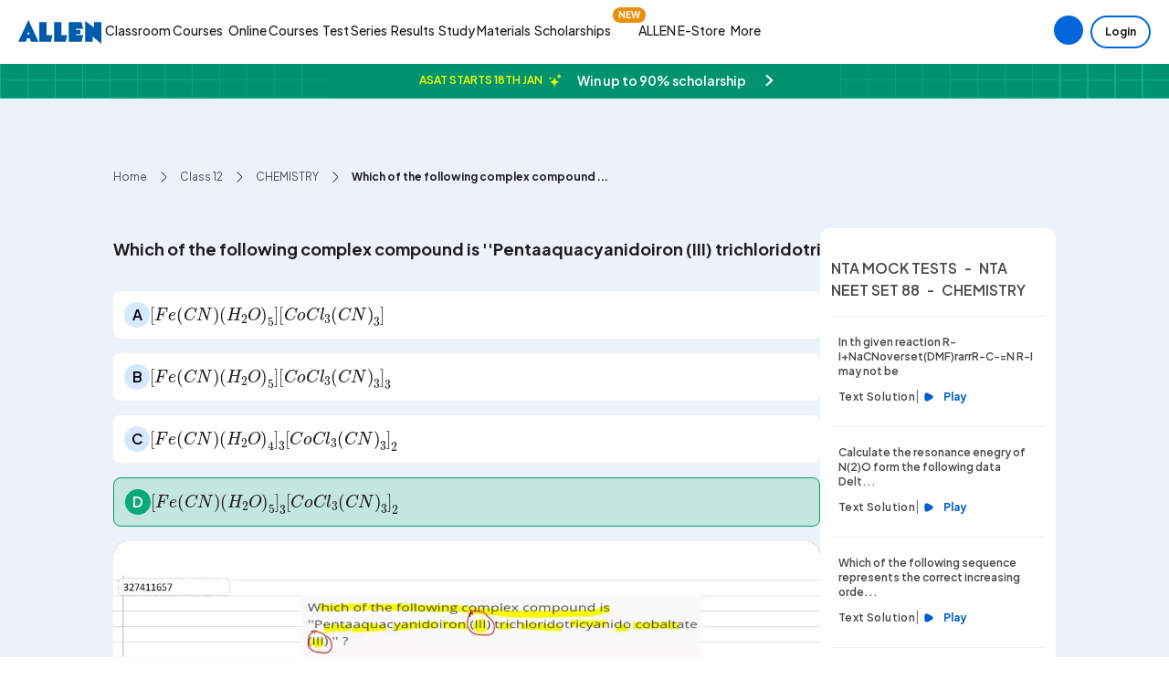

--- FILE ---
content_type: text/x-component
request_url: https://allen.in/asat?utm_source=top_sticky&utm_medium=org_allen_dn_qna&utm_campaign=org_asat_online_2026&_rsc=3p1dm
body_size: 223
content:
0:{"b":"e2icYdL8dIEtBu1myUtaw","f":[["children","(with-header)",["(with-header)",{"children":[["slug","asat","oc"],{"children":["__PAGE__?{\"utm_source\":\"top_sticky\",\"utm_medium\":\"org_allen_dn_qna\",\"utm_campaign\":\"org_asat_online_2026\",\"__DT__\":\"web\",\"__VID__\":\"73446a16-1e02-4b7d-8f72-df4d6c7f0c95\",\"__UA__\":\"Mozilla/5.0 (Macintosh; Intel Mac OS X 10_15_7) AppleWebKit/537.36 (KHTML, like Gecko) Chrome/131.0.0.0 Safari/537.36; ClaudeBot/1.0; +claudebot@anthropic.com)\",\"__ENV__\":\"production\",\"__LANG__\":\"en\"}",{}]}]},"$undefined","$undefined",true],null,null,false]],"S":false}
